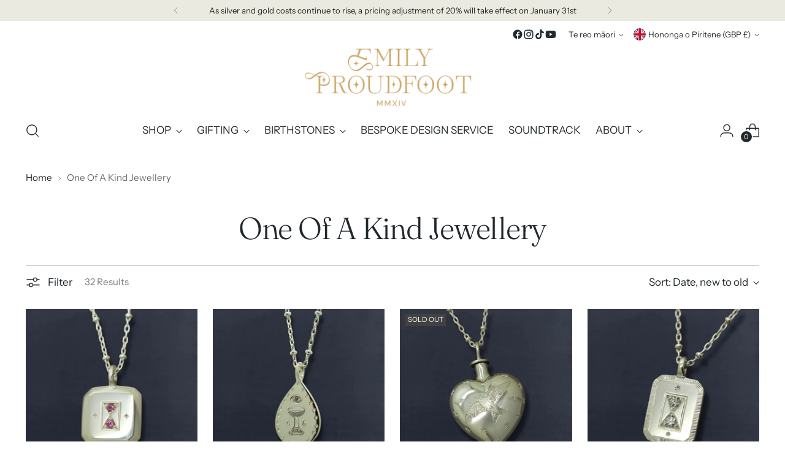

--- FILE ---
content_type: text/plain; charset=utf-8
request_url: https://sprout-app.thegoodapi.com/app/assets/cdn_key?shop_name=the-serpents-club.myshopify.com
body_size: -529
content:
4f2bec1b-e614-4d3b-a48f-c9695dd94c51

--- FILE ---
content_type: text/javascript
request_url: https://cdn.shopify.com/extensions/019ad8b8-a06c-7be0-b499-7259106c7d5f/swift-theme-app-extension-20/assets/smart-boost.min.js
body_size: 368
content:
/*! instant.page v5.2.0 - (C) 2019-2023 Alexandre Dieulot - https://instant.page/license */
!function(){let t,e,n,o,i,a=null,s=65,c=new Set;function r(t){o=performance.now();const e=t.target.closest("a");h(e)&&m(e.href,"high")}function d(t){if(performance.now()-o<1111)return;if(!("closest"in t.target))return;const e=t.target.closest("a");h(e)&&(e.addEventListener("mouseout",l,{passive:!0}),i=setTimeout((()=>{m(e.href,"high"),i=void 0}),s))}function u(t){const e=t.target.closest("a");h(e)&&m(e.href,"high")}function l(t){t.relatedTarget&&t.target.closest("a")==t.relatedTarget.closest("a")||i&&(clearTimeout(i),i=void 0)}function f(t){if(performance.now()-o<1111)return;const e=t.target.closest("a");if(t.which>1||t.metaKey||t.ctrlKey)return;if(!e)return;e.addEventListener("click",(function(t){1337!=t.detail&&t.preventDefault()}),{capture:!0,passive:!1,once:!0});const n=new MouseEvent("click",{view:window,bubbles:!0,cancelable:!1,detail:1337});e.dispatchEvent(n)}function h(o){if(o&&o.href&&(!n||"instant"in o.dataset)){if(o.origin!=location.origin&&(!e&&!("instant"in o.dataset)||!a))return;if(["http:","https:"].includes(o.protocol)&&("http:"!=o.protocol||"https:"!=location.protocol)&&(t||!o.search||"instant"in o.dataset)&&!(o.hash&&o.pathname+o.search==location.pathname+location.search||"noInstant"in o.dataset))return!0}}function m(t,e="auto"){if(c.has(t))return;const n=document.createElement("link");n.rel="prefetch",n.href=t,n.fetchPriority=e,n.as="document",document.head.appendChild(n),c.add(t)}!function(){if(!document.createElement("link").relList.supports("prefetch"))return;const o="instantVaryAccept"in document.body.dataset||"Shopify"in window,i=navigator.userAgent.indexOf("Chrome/");if(i>-1&&(a=parseInt(navigator.userAgent.substring(i+7))),o&&a&&a<110)return;const c="instantMousedownShortcut"in document.body.dataset;t="instantAllowQueryString"in document.body.dataset,e="instantAllowExternalLinks"in document.body.dataset,n="instantWhitelist"in document.body.dataset;const l={capture:!0,passive:!0};let p=!1,v=!1,g=!1;if("instantIntensity"in document.body.dataset){const t=document.body.dataset.instantIntensity;if(t.startsWith("mousedown"))p=!0,"mousedown-only"==t&&(v=!0);else if(t.startsWith("viewport")){const e=navigator.connection&&navigator.connection.saveData,n=navigator.connection&&navigator.connection.effectiveType&&navigator.connection.effectiveType.includes("2g");e||n||("viewport"==t?document.documentElement.clientWidth*document.documentElement.clientHeight<45e4&&(g=!0):"viewport-all"==t&&(g=!0))}else{const e=parseInt(t);isNaN(e)||(s=e)}}if(v||document.addEventListener("touchstart",r,l),p?c||document.addEventListener("mousedown",u,l):document.addEventListener("mouseover",d,l),c&&document.addEventListener("mousedown",f,l),g){let t=window.requestIdleCallback;t||(t=t=>{t()}),t((function(){const t=new IntersectionObserver((e=>{e.forEach((e=>{if(e.isIntersecting){const n=e.target;t.unobserve(n),m(n.href)}}))}));document.querySelectorAll("a").forEach((e=>{h(e)&&t.observe(e)}))}),{timeout:1500})}}()}();